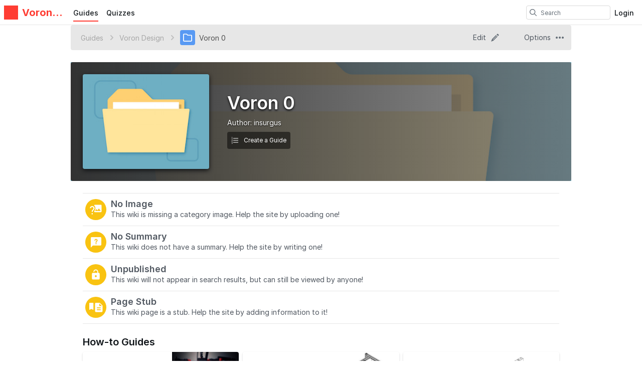

--- FILE ---
content_type: text/html; charset=utf-8
request_url: https://voron.dozuki.com/c/Voron_0
body_size: 10257
content:
<!DOCTYPE html>
<!--[if IE 8 ]>   <html class="lt-ie10 lt-ie9 ie8" lang="en" xmlns:fb="http://ogp.me/ns/fb#"><![endif]-->
<!--[if IE 9 ]>   <html class="lt-ie10 ie9" lang="en" xmlns:fb="http://ogp.me/ns/fb#"><![endif]-->
<!--[if (gte IE 10)|!(IE)]><!--><html dir="ltr" lang="en" xmlns:fb="http://ogp.me/ns/fb#"><!--<![endif]-->

   <head>
         <link rel="preconnect" href="https://d3015z1jd0uox2.cloudfront.net" crossorigin>
   <link rel="preconnect" href="https://fonts.gstatic.com" crossorigin>
   <link rel="preconnect" href="https://d3t0tbmlie281e.cloudfront.net" crossorigin>

   <link rel="preload"
      href="https://d3015z1jd0uox2.cloudfront.net/Assets/translations/en-translations.js?6043"
      as="script"
      importance="high"
         >
   <link rel="preload"
      href="https://d3015z1jd0uox2.cloudfront.net/Assets/scripts/runtime.js.100a613e62f3e58cd1bf.js"
      as="script"
      importance="high"
         >

      <title>Voron 0 - Voron Design</title>

      <meta http-equiv="Content-Type" content="text/html;charset=utf-8" />
      <meta name="description" content="" />
      <meta name="title" content="Voron 0 - Voron Design" />
      <meta name="keywords" content="Voron 0, Dozuki" />

         <meta name="robots" content="noindex, nofollow, nosnippet, noarchive, noimageindex" />

      
            
            
                                                                  <meta property="og:type" content="website" />
                                                                     <meta property="og:image" content="https://d3015z1jd0uox2.cloudfront.net/static/images/default_images/TopicNoImage_592x444.jpg" />
                                                                     <meta property="og:description" content="" />
                                                                     <meta property="og:url" content="https://voron.dozuki.com/c/Voron_0" />
                                                                     <meta property="og:title" content="Voron 0" />
                                                                     <meta property="og:site_name" content="Voron Design" />
                              
            <meta name="verify-v1" content="jw37yaG9O4vmztqkH8xsZEeQtGHqzC3GZXfwk5xUCeM=" />

            
      
                <!-- Aptrinsic Tag-->
      <script type="text/javascript">
         (function(n,t,a,e){var i="aptrinsic";n[i]=n[i]||function(){
            (n[i].q=n[i].q||[]).push(arguments)},n[i].p=e;
            var r=t.createElement("script");r.async=!0,r.src=a+"?a="+e;
            var c=t.getElementsByTagName("script")[0];c.parentNode.insertBefore(r,c)
         })(window,document,"https://web-sdk.aptrinsic.com/api/aptrinsic.js","AP-KS6GZPYJKDWJ-2");
      </script>
      
               <meta name="viewport" content="width=device-width, initial-scale=1.0"/>
      
               <link rel="stylesheet" type="text/css" media="print" href="https://d3015z1jd0uox2.cloudfront.net/Assets/Guide/ifixit/Shared-print-xsrnRNUHxfpFATCXJob29Q.css" />
      
      
            
            
      
               <link type="text/css" href="https://d3015z1jd0uox2.cloudfront.net/Assets/Guide/white/guide-all-yVhuB-kOU1O2EUbELLllNg.css" rel="stylesheet" />
   <link type="text/css" href="https://d3015z1jd0uox2.cloudfront.net/Assets/Guide/ifixit/font-awesome-Z3EA_z-CyMKCd_hzug-qOg.css" rel="stylesheet" />
   <link type="text/css" href="https://d3015z1jd0uox2.cloudfront.net/Assets/Guide/green/module-all-PXjWwd-bgo4KJcfdn9TD0A.css" rel="stylesheet" />
   <link type="text/css" href="https://d3015z1jd0uox2.cloudfront.net/Assets/Guide/ifixit/core-VBCWlsG2TLL6lGqBNDhAJA.css" rel="stylesheet" />
   <link type="text/css" href="https://d3015z1jd0uox2.cloudfront.net/Assets/Guide/ifixit/primitives-C3_H2zOaV-JyaooO74UJ4w.css" rel="stylesheet" />
   <link type="text/css" href="https://d3015z1jd0uox2.cloudfront.net/Assets/Guide/ifixit/Shared-dozuki_minimal_header-gD-WkYj_m7Q5GudIiBi28A.css" rel="stylesheet" />
   <link type="text/css" href="https://d3015z1jd0uox2.cloudfront.net/Assets/Guide/ifixit/Shared-inter-C37JVBAsTuwtbm6q3fT6kg.css" rel="stylesheet" />
   <link type="text/css" href="https://d3015z1jd0uox2.cloudfront.net/Assets/Guide/ifixit/Quiz-quiz_button-962wKZ-ltvhfALm8EzWcxw.css" rel="stylesheet" />
   <link type="text/css" href="https://d3015z1jd0uox2.cloudfront.net/Assets/Guide/ifixit/Wiki-topic-ofaFhi1dTAIVmClowJnGTw.css" rel="stylesheet" />
   <link type="text/css" href="https://d3015z1jd0uox2.cloudfront.net/Assets/Guide/blue/Wiki-common-lj_fQiPUOxyk3vFQpm6aYA.css" rel="stylesheet" />

      <script>
   </script>


      

            
            <style type="text/css">
         
   .bullet-1 {
      color: #11161a;
      font-size: 12px;
         position: absolute;
   top: 2px;
   left: 2px;
   }

   .bullet-1::before {
      font-family: icomoon, sans-serif;
      content: '\f111';
   }

   .bullet-2 {
      color: #c1280b;
      font-size: 12px;
         position: absolute;
   top: 2px;
   left: 2px;
   }

   .bullet-2::before {
      font-family: icomoon, sans-serif;
      content: '\f111';
   }

   .bullet-3 {
      color: #ff9024;
      font-size: 12px;
         position: absolute;
   top: 2px;
   left: 2px;
   }

   .bullet-3::before {
      font-family: icomoon, sans-serif;
      content: '\f111';
   }

   .bullet-4 {
      color: #f3e00e;
      font-size: 12px;
         position: absolute;
   top: 2px;
   left: 2px;
   }

   .bullet-4::before {
      font-family: icomoon, sans-serif;
      content: '\f111';
   }

   .bullet-5 {
      color: #16dc81;
      font-size: 12px;
         position: absolute;
   top: 2px;
   left: 2px;
   }

   .bullet-5::before {
      font-family: icomoon, sans-serif;
      content: '\f111';
   }

   .bullet-6 {
      color: #15a1d6;
      font-size: 12px;
         position: absolute;
   top: 2px;
   left: 2px;
   }

   .bullet-6::before {
      font-family: icomoon, sans-serif;
      content: '\f111';
   }

   .bullet-7 {
      color: #2343e8;
      font-size: 12px;
         position: absolute;
   top: 2px;
   left: 2px;
   }

   .bullet-7::before {
      font-family: icomoon, sans-serif;
      content: '\f111';
   }

   .bullet-8 {
      color: #dc54b7;
      font-size: 12px;
         position: absolute;
   top: 2px;
   left: 2px;
   }

   .bullet-8::before {
      font-family: icomoon, sans-serif;
      content: '\f111';
   }

   .bullet-9 {
      color: #c1280b;
      font-size: 16px;
         position: absolute;
   top: 0px;
   left: 0px;
   }

   .bullet-9::before {
      font-family: icomoon, sans-serif;
      content: '\e602';
   }

   .line-bullet-9 {
      color:  #e83d16;
   }

   .bullet-10 {
      color: #666666;
      font-size: 16px;
         position: absolute;
   top: 0px;
   left: 0px;
   }

   .bullet-10::before {
      font-family: icomoon, sans-serif;
      content: '\e601';
   }

   .bullet-11 {
      color: #666666;
      font-size: 16px;
         position: absolute;
   top: 0px;
   left: 0px;
   }

   .bullet-11::before {
      font-family: icomoon, sans-serif;
      content: '\e600';
   }

   .bullet-12 {
      
      font-size: 16px;
         position: absolute;
   top: 0px;
   left: 0px;
   }

   .bullet-13 {
      
      font-size: 16px;
         position: absolute;
   top: 0px;
   left: 0px;
   }

   .bullet-14 {
      
      font-size: 16px;
         position: absolute;
   top: 0px;
   left: 0px;
   }

   .bullet-15 {
      
      font-size: 16px;
         position: absolute;
   top: 0px;
   left: 0px;
   }

   .bullet-16 {
      
      font-size: 16px;
         position: absolute;
   top: 0px;
   left: 0px;
   }

   .bullet-17 {
      
      font-size: 16px;
         position: absolute;
   top: 0px;
   left: 0px;
   }

   .bullet-18 {
      
      font-size: 16px;
         position: absolute;
   top: 0px;
   left: 0px;
   }

   .bullet-19 {
      
      font-size: 16px;
         position: absolute;
   top: 0px;
   left: 0px;
   }

   .bullet-20 {
      
      font-size: 16px;
         position: absolute;
   top: 0px;
   left: 0px;
   }

   .bullet-21 {
      
      font-size: 16px;
         position: absolute;
   top: 0px;
   left: 0px;
   }

   .bullet-22 {
      
      font-size: 16px;
         position: absolute;
   top: 0px;
   left: 0px;
   }

   .bullet-23 {
      
      font-size: 16px;
         position: absolute;
   top: 0px;
   left: 0px;
   }

   .bullet-24 {
      
      font-size: 16px;
         position: absolute;
   top: 0px;
   left: 0px;
   }

   .bullet-25 {
      
      font-size: 16px;
         position: absolute;
   top: 0px;
   left: 0px;
   }
      </style>

            
            
                  
   <!-- Google tag (gtag.js) -->
   <script async src="https://www.googletagmanager.com/gtag/js?id=UA-30506-11"></script>

   <script>
      window.dataLayer = window.dataLayer || [];
      function gtag(){dataLayer.push(arguments);}
      gtag('js', new Date());

                     const configInfo = {
            'dimension1': 'voron',
            'dimension2': true,
            'dimension3':
               true,
         };
         gtag('config', 'UA-30506-11', configInfo);
      
                     gtag('config', 'UA-154932554-1');
         </script>
                                                   <link rel="apple-touch-icon" sizes="57x57" href="https://d3015z1jd0uox2.cloudfront.net/static/icons/dozuki/apple-touch-icon-57x57.png">
<link rel="apple-touch-icon" sizes="60x60" href="https://d3015z1jd0uox2.cloudfront.net/static/icons/dozuki/apple-touch-icon-60x60.png">
<link rel="apple-touch-icon" sizes="72x72" href="https://d3015z1jd0uox2.cloudfront.net/static/icons/dozuki/apple-touch-icon-72x72.png">
<link rel="apple-touch-icon" sizes="76x76" href="https://d3015z1jd0uox2.cloudfront.net/static/icons/dozuki/apple-touch-icon-76x76.png">
<link rel="apple-touch-icon" sizes="114x114" href="https://d3015z1jd0uox2.cloudfront.net/static/icons/dozuki/apple-touch-icon-114x114.png">
<link rel="apple-touch-icon" sizes="120x120" href="https://d3015z1jd0uox2.cloudfront.net/static/icons/dozuki/apple-touch-icon-120x120.png">
<link rel="apple-touch-icon" sizes="144x144" href="https://d3015z1jd0uox2.cloudfront.net/static/icons/dozuki/apple-touch-icon-144x144.png">
<link rel="apple-touch-icon" sizes="152x152" href="https://d3015z1jd0uox2.cloudfront.net/static/icons/dozuki/apple-touch-icon-152x152.png">
<link rel="apple-touch-icon" sizes="180x180" href="https://d3015z1jd0uox2.cloudfront.net/static/icons/dozuki/apple-touch-icon-180x180.png">
<link rel="icon" type="image/png" href="https://d3015z1jd0uox2.cloudfront.net/static/icons/dozuki/favicon-32x32.png" sizes="32x32">
<link rel="icon" type="image/png" href="https://d3015z1jd0uox2.cloudfront.net/static/icons/dozuki/android-chrome-192x192.png" sizes="192x192">
<link rel="icon" type="image/png" href="https://d3015z1jd0uox2.cloudfront.net/static/icons/dozuki/favicon-96x96.png" sizes="96x96">
<link rel="icon" type="image/png" href="https://d3015z1jd0uox2.cloudfront.net/static/icons/dozuki/favicon-16x16.png" sizes="16x16">
<link rel="manifest" href="https://d3015z1jd0uox2.cloudfront.net/static/icons/dozuki/manifest.json">
<link rel="mask-icon" href="https://d3015z1jd0uox2.cloudfront.net/static/icons/dozuki/safari-pinned-tab.svg" color="#5bbad5">
<meta name="apple-mobile-web-app-title" content="Voron Design">
<meta name="application-name" content="Voron Design">
<meta name="msapplication-TileColor" content="#ffffff">
<meta name="msapplication-TileImage" content="https://d3015z1jd0uox2.cloudfront.net/static/icons/dozuki/mstile-144x144.png">
<meta name="theme-color" content="#ffffff">
   
      <script defer type="text/javascript" src="https://d3015z1jd0uox2.cloudfront.net/Assets/scripts/runtime.js.100a613e62f3e58cd1bf.js"></script>

   <script defer type="text/javascript" src="https://d3015z1jd0uox2.cloudfront.net/Assets/translations/en-translations.js?6043"></script>


   <script defer type="text/javascript" src="https://d3015z1jd0uox2.cloudfront.net/Assets/scripts/5747.7c382c68a7043e86b87b.js"></script>
   <script defer type="text/javascript" src="https://d3015z1jd0uox2.cloudfront.net/Assets/scripts/2240.41078bb555fa03d8dc41.js"></script>
   <script defer type="text/javascript" src="https://d3015z1jd0uox2.cloudfront.net/Assets/scripts/7366.11da29d2cdb9aa23b744.js"></script>
   <script defer type="text/javascript" src="https://d3015z1jd0uox2.cloudfront.net/Assets/scripts/1707.bcc5a97dc66bb04750d1.js"></script>
   <script defer type="text/javascript" src="https://d3015z1jd0uox2.cloudfront.net/Assets/scripts/4451.834e1bdd0b8078b7531c.js"></script>
   <script defer type="text/javascript" src="https://d3015z1jd0uox2.cloudfront.net/Assets/scripts/8617.e899712567467f2c6c33.js"></script>
   <script defer type="text/javascript" src="https://d3015z1jd0uox2.cloudfront.net/Assets/scripts/4862.31ab994d1c0a7cfce8dc.js"></script>
   <script defer type="text/javascript" src="https://d3015z1jd0uox2.cloudfront.net/Assets/scripts/5000.85eba959d97eca070433.js"></script>
   <script defer type="text/javascript" src="https://d3015z1jd0uox2.cloudfront.net/Assets/scripts/2142.c688dae1f498d7019c22.js"></script>
   <script defer type="text/javascript" src="https://d3015z1jd0uox2.cloudfront.net/Assets/scripts/7933.1aa48e5e447d071d2da8.js"></script>
   <script defer type="text/javascript" src="https://d3015z1jd0uox2.cloudfront.net/Assets/scripts/8201.6dc9acb6eca2bfb14bad.js"></script>
   <script defer type="text/javascript" src="https://d3015z1jd0uox2.cloudfront.net/Assets/scripts/5118.44b56e6ad401b46dd387.js"></script>
   <script defer type="text/javascript" src="https://d3015z1jd0uox2.cloudfront.net/Assets/scripts/4484.0e29091643cd8c1685f4.js"></script>
   <script defer type="text/javascript" src="https://d3015z1jd0uox2.cloudfront.net/Assets/scripts/2407.f98b9b89ea83f0e9e608.js"></script>
   <script defer type="text/javascript" src="https://d3015z1jd0uox2.cloudfront.net/Assets/scripts/7803.4c0ac3a6cdb7a3d93a3f.js"></script>
   <script defer type="text/javascript" src="https://d3015z1jd0uox2.cloudfront.net/Assets/scripts/9517.9063ec8dc625538c1e0b.js"></script>
   <script defer type="text/javascript" src="https://d3015z1jd0uox2.cloudfront.net/Assets/scripts/6939.c9e326ea3f9769ba14a9.js"></script>
   <script defer type="text/javascript" src="https://d3015z1jd0uox2.cloudfront.net/Assets/scripts/5885.4ad81acb7c7382b81fc9.js"></script>
   <script defer type="text/javascript" src="https://d3015z1jd0uox2.cloudfront.net/Assets/scripts/5264.fb48787d123f94e8faa2.js"></script>
   <script defer type="text/javascript" src="https://d3015z1jd0uox2.cloudfront.net/Assets/scripts/5783.64026a7c88085388d395.js"></script>
   <script defer type="text/javascript" src="https://d3015z1jd0uox2.cloudfront.net/Assets/scripts/3958.3f6e1df08060b5e3f1ce.js"></script>
   <script defer type="text/javascript" src="https://d3015z1jd0uox2.cloudfront.net/Assets/scripts/5750.17194751bf9c1f8598f2.js"></script>
   <script defer type="text/javascript" src="https://d3015z1jd0uox2.cloudfront.net/Assets/scripts/guidepage.js.4f82d4353bcd84c7596a.js"></script>
   <script defer type="text/javascript" src="https://d3015z1jd0uox2.cloudfront.net/Assets/scripts/dozuki-header-component.js.af0bfe57398373965395.js"></script>
   <script defer type="text/javascript" src="https://d3015z1jd0uox2.cloudfront.net/Assets/scripts/header-footer.js.b2b9a214698b716c2a62.js"></script>
   <script defer type="text/javascript" src="https://d3015z1jd0uox2.cloudfront.net/Assets/scripts/6345.1b92df16ba6df76735b8.js"></script>
   <script defer type="text/javascript" src="https://d3015z1jd0uox2.cloudfront.net/Assets/scripts/table-of-contents.js.9ba82e7dc02cdc8f6d02.js"></script>
   <script defer type="text/javascript" src="https://d3015z1jd0uox2.cloudfront.net/Assets/scripts/error-capture.js.e0c5ff61e349f9b7c0da.js"></script>
   <script defer type="text/javascript" src="https://d3015z1jd0uox2.cloudfront.net/Assets/scripts/markup.js.ff1a49f4f22986ad4b8c.js"></script>
   <script defer type="text/javascript" src="https://d3015z1jd0uox2.cloudfront.net/Assets/scripts/page-navigation-breadcrumbs.js.7ef662a63fa050cdad46.js"></script>
   <script defer type="text/javascript" src="https://d3015z1jd0uox2.cloudfront.net/Assets/scripts/guide-edit-nav-bar-component.js.391ef0af0963ef13a590.js"></script>
   <script defer type="text/javascript" src="https://d3015z1jd0uox2.cloudfront.net/Assets/scripts/topic-index.js.a7bae874d6b79c582153.js"></script>
   <script defer type="text/javascript" src="https://d3015z1jd0uox2.cloudfront.net/Assets/scripts/wikipages-wiki-view.js.5e562af870207471b150.js"></script>

         </head>

   <body  class="page-background-gradient fullWidth full-page-background responsive"                  data-reactroot>
      <a href="#content" class="skip-to-content">Skip to main content</a>
                           <div id="notifications" style="display:none;">
   <div class="close"><i class="fa fa-times " ></i></div>
   </div>
               
      
      <div id="background">
      <div class="react-component"
      data-reactroot
   data-name="Announcements"
      data-props="[]">
         </div>
      <div class="react-component"
      data-reactroot
   data-name="PopupModal"
      data-props="[]">
         </div>
   
      <div class="react-component"
      data-reactroot
   data-name="DozukiHeaderComponent"
      data-props="{&quot;siteLogoUrl&quot;:false,&quot;siteTitle&quot;:&quot;Voron Design&quot;,&quot;theme&quot;:&quot;white&quot;,&quot;permissions&quot;:{&quot;canIViewCoursesAdminIndex&quot;:false,&quot;canIAssignCoursesAdminIndex&quot;:false,&quot;canIEditCoursesAdminIndex&quot;:false,&quot;canIManageCoursesAdminIndex&quot;:false,&quot;canICreateNewWikis&quot;:true,&quot;canIViewDropdownManageTab&quot;:false,&quot;canIViewSkillsMatrix&quot;:false,&quot;canIEditSkillWeights&quot;:false,&quot;canISetAnySupervisorRatings&quot;:false,&quot;canIViewAnyCourseSkillsMatrix&quot;:false,&quot;canIViewSiteReports&quot;:false,&quot;canIEditAnyUsersProfile&quot;:false,&quot;canIManageExternalTrainingModules&quot;:false,&quot;canIViewAllQuizzes&quot;:false,&quot;canIViewAllQuizSessions&quot;:false,&quot;canIGenerateQRCode&quot;:false,&quot;canIViewAppMarketplace&quot;:false,&quot;canIViewAuditHistory&quot;:false,&quot;canIViewCreatorPro&quot;:false,&quot;canIViewAllCreatorProContent&quot;:false,&quot;canIViewQuizLibrary&quot;:false,&quot;canIBulkCancelQuizSessions&quot;:false,&quot;canIManageDashboards&quot;:false,&quot;canIViewProductRoadmap&quot;:false},&quot;user&quot;:null,&quot;initialTotalUnreadNotifications&quot;:null,&quot;initialNotifications&quot;:[],&quot;siteConfiguration&quot;:{&quot;feature-machine-translation&quot;:true,&quot;appearance-css&quot;:&quot;&quot;,&quot;footer_links&quot;:{&quot;api&quot;:true,&quot;contribute&quot;:true,&quot;licensing&quot;:true},&quot;guide-types&quot;:{&quot;how-to&quot;:{&quot;title&quot;:&quot;How to %device&quot;,&quot;prompt&quot;:&quot;&quot;}},&quot;languages&quot;:{&quot;en&quot;:{&quot;name&quot;:&quot;English&quot;,&quot;autoglottonym&quot;:&quot;English&quot;,&quot;locale&quot;:&quot;en_US&quot;}},&quot;live_site&quot;:true,&quot;feature-bi-reports&quot;:true,&quot;feature-zendesk-support-link&quot;:true,&quot;feature-workspaces&quot;:false,&quot;feature-bulk-operations-requests&quot;:true,&quot;workspace-groups-enabled&quot;:false,&quot;feature-creator-pro-author-only-view&quot;:false,&quot;pendo&quot;:{&quot;application-key&quot;:&quot;086c4338-ae85-46f7-66de-033ab00229f7&quot;,&quot;environment&quot;:&quot;production&quot;,&quot;deployment_type&quot;:&quot;public-standard&quot;,&quot;customer_type&quot;:&quot;free-Other&quot;,&quot;salesforce_id&quot;:&quot;free-other&quot;,&quot;job_title&quot;:&quot;&quot;,&quot;department&quot;:&quot;&quot;,&quot;location&quot;:&quot;&quot;,&quot;shift&quot;:&quot;&quot;,&quot;privilege&quot;:&quot;&quot;,&quot;date_created&quot;:null,&quot;last_login&quot;:null},&quot;dev-unify-completion-status-logic&quot;:false,&quot;dev-use-status-and-reason&quot;:false,&quot;object-name-singular&quot;:&quot;Category&quot;,&quot;object-name-plural&quot;:&quot;Categories&quot;,&quot;topic-name-singular&quot;:&quot;&quot;,&quot;topic-name-plural&quot;:&quot;&quot;,&quot;feature-mobile-scanner&quot;:false,&quot;google-oauth2-clientid&quot;:&quot;&quot;,&quot;feature-language-dropdown&quot;:&quot;none&quot;,&quot;in-page-notification-menu&quot;:true,&quot;feature-answers&quot;:false,&quot;feature-guide&quot;:true,&quot;feature-courses&quot;:false,&quot;feature-guide-step-edit-v2&quot;:&quot;enabled&quot;,&quot;feature-pendo-resource-center&quot;:true,&quot;feature-public-editing&quot;:true,&quot;feature-approvals&quot;:false,&quot;feature-teams&quot;:false,&quot;feature-skills-matrix&quot;:false,&quot;feature-external-training-modules&quot;:true,&quot;force-scorm-in-new-tab-on-mobile&quot;:false,&quot;dev-limit-quiz-attempts&quot;:false,&quot;dev-feature-quizzes&quot;:true,&quot;dev-feature-quizzes-v2&quot;:true,&quot;feature-supervisor-signoff&quot;:false,&quot;feature-data-entry&quot;:false,&quot;feature-periodic-review&quot;:true,&quot;feature-periodic-review-defaults&quot;:{&quot;cadence-type-default&quot;:&quot;absolute&quot;,&quot;relative-cadence-span-default&quot;:&quot;90&quot;,&quot;absolute-cadence-date-month-default&quot;:&quot;1&quot;,&quot;absolute-cadence-date-day-default&quot;:&quot;1&quot;,&quot;grace-period-default&quot;:&quot;30&quot;},&quot;appearance-header&quot;:&quot;&quot;,&quot;appearance-footer&quot;:&quot;&quot;,&quot;custom-header-background-color&quot;:&quot;#ffffff&quot;,&quot;custom-header-text-color&quot;:&quot;#11161a&quot;,&quot;custom-default-step-text&quot;:&quot;&quot;,&quot;custom-default-step-title&quot;:&quot;&quot;,&quot;display-create-and-edit-buttons&quot;:true,&quot;allow-web-printing&quot;:true,&quot;feature-course-permissions&quot;:true,&quot;feature-app-marketplace&quot;:true,&quot;feature-user-manage-table-v2&quot;:true,&quot;display-comments&quot;:&quot;operators&quot;,&quot;comments-disclaimer&quot;:&quot;&quot;,&quot;feature-work-order-handoffs&quot;:false,&quot;feature-contributor-privilege&quot;:false,&quot;feature-hard-user-limit&quot;:false,&quot;feature-creator-pro&quot;:false,&quot;dev-quizzes-on-wikis&quot;:true,&quot;feature-quiz-imports&quot;:false,&quot;quiz-attempts-allowed&quot;:3,&quot;work-order-name&quot;:&quot;Work Order #&quot;,&quot;custom-header-accent-color-1&quot;:&quot;&quot;,&quot;custom-header-accent-color-2&quot;:&quot;&quot;,&quot;feature-job-instruction-breakdowns&quot;:false,&quot;feature-qr-code-generator&quot;:true,&quot;dev-quizzes-with-operator-view&quot;:true,&quot;maximum-media-length&quot;:300,&quot;feature-course-stage-sign-off-over-the-shoulder-sso&quot;:false,&quot;dev-course-assignment-restructure&quot;:true,&quot;dev-course-api-reversion&quot;:true,&quot;feature-user-acknowledgements-required&quot;:false,&quot;dev-courses-manage-redesign&quot;:false,&quot;mobile-app-offline-data-capture&quot;:false,&quot;mobile-app-offline-bulk-downloads&quot;:false,&quot;feature-dashboards&quot;:false,&quot;feature-release-versions&quot;:false,&quot;feature-per-guide-on-guide-display-changes&quot;:true,&quot;feature-on-guide-display-changes&quot;:false,&quot;doc2guide-internal-preview&quot;:true,&quot;dev-courses-manage-details-redesign&quot;:false,&quot;tools-label&quot;:&quot;tools&quot;,&quot;parts-label&quot;:&quot;parts&quot;,&quot;feature-creator-pro-author-access&quot;:true,&quot;feature-media-in-comments&quot;:true,&quot;feature-bulk-add-course-stages&quot;:false,&quot;require-reauthentication-for-work-order-sign-offs&quot;:true,&quot;release-gate-nextjs-searchpage&quot;:false,&quot;feature-disable-standard-image-quiz-questions&quot;:false,&quot;feature-panel-questions-in-quizzes&quot;:false,&quot;product-roadmap-url&quot;:&quot;https:\/\/portal.productboard.com\/pnvvthid1ezyrdkcqpn3ubdb\/tabs\/3-launched&quot;,&quot;feature-access-control-on-guides&quot;:false,&quot;feature-completions-without-courses&quot;:false,&quot;feature-track-numeric-work-order-deviations&quot;:true,&quot;feature-track-checkbox-work-order-deviations&quot;:true,&quot;dev-course-recurrence-updates&quot;:false,&quot;feature-minor-release-versions&quot;:false,&quot;approvals-required-mode&quot;:&quot;none&quot;,&quot;dev-quizzes-creator-pro&quot;:false},&quot;userTranslationSettings&quot;:{&quot;locale&quot;:&quot;en&quot;,&quot;machineTranslationPreference&quot;:true},&quot;showCustomHeader&quot;:false,&quot;defaultSearchDocType&quot;:&quot;all&quot;,&quot;activeItem&quot;:&quot;guides&quot;,&quot;currentTopic&quot;:&quot;Voron 0&quot;}">
      <header
   class="minimal-header main-header "
   style="background-color: #ffffff"
></header>
   </div>

   
   
   <div id="page" class="invisible">
               
         
                     <div id="page-sidebar">
               <div id="sidebar-wiki-toc" class="sticky js-dynamic-toc">
      <div class="toc-title"><a href="#main">Voron 0</a></div>
         </div>            </div>
               
      <div id="main" >

         
         <div id="mainBody"
                           itemscope itemtype="https://schema.org/CollectionPage"
                     >
            <!-- MAIN BODY -->
            
                        
                                       <div id="bodyTop" class="fullWidth clearfix">
               

<div class="page-navigation-container js-page-navigation row
   ">
   <div class="column full-width js-content-dropdown-container content-dropdown-default">
      <ul class="row page-navigation-bar">
                     <li class="breadcrumbs-container">
                  <div class="react-component"
      data-reactroot
   data-name="NavBreadcrumbs"
      data-props="{&quot;breadcrumbs&quot;:[{&quot;title&quot;:&quot;Guides&quot;,&quot;url&quot;:&quot;\/Guide&quot;,&quot;docType&quot;:&quot;wiki&quot;},{&quot;title&quot;:&quot;Voron Design&quot;,&quot;url&quot;:&quot;\/c\/Root&quot;,&quot;docType&quot;:null},{&quot;title&quot;:&quot;Voron 0&quot;,&quot;url&quot;:&quot;\/c\/Voron_0&quot;,&quot;docType&quot;:&quot;category&quot;}],&quot;showFullTitle&quot;:true,&quot;mode&quot;:&quot;long&quot;}">
               <div itemscope itemprop="breadcrumb" itemtype="https://schema.org/BreadcrumbList">
                        <div itemprop="itemListElement" itemscope itemtype="https://schema.org/ListItem">
               <meta itemprop="item" content="https://voron.dozuki.com/Guide">
               <meta itemprop="name" content="Guides">
               <meta itemprop="position" content="1" />
            </div>            <div itemprop="itemListElement" itemscope itemtype="https://schema.org/ListItem">
               <meta itemprop="item" content="https://voron.dozuki.com/c/Root">
               <meta itemprop="name" content="Voron Design">
               <meta itemprop="position" content="2" />
            </div>            <div itemprop="itemListElement" itemscope itemtype="https://schema.org/ListItem">
               <meta itemprop="item" content="https://voron.dozuki.com/c/Voron_0">
               <meta itemprop="name" content="Voron 0">
               <meta itemprop="position" content="3" />
            </div>
         </div>   </div>
            </li>
                                       <li class="page-navigation-link
   ">
         <a  href="/c/Edit/Voron_0"        class=""
                            id="edit-nav-link"
              >
                     <span class="hidden-mobile">Edit</span><i  class="svg-icon" alt="Edit" title="Edit" style="width: 16px; height: 16px;"><svg xmlns="http://www.w3.org/2000/svg" width="16" height="16" viewBox="0 0 16 16" fill="currentColor"><path fill-rule="evenodd" clip-rule="evenodd" d="M1.924 11.19a.999.999 0 0 1 .221-.335L10 3l1.13 1.13-7.161 7.163a.5.5 0 1 0 .707.707l7.162-7.162L13 6l-7.855 7.855a1 1 0 0 1-.336.221l-4.376 1.75a.2.2 0 0 1-.26-.26l1.75-4.375zM14 5l-3-3L12.293.707a1 1 0 0 1 1.414 0l1.586 1.586a1 1 0 0 1 0 1.414L14 5z"></path></svg></i>               </a>
   </li>
                              <li class="page-navigation-link
   ">
         <a        class="js-content-dropdown-toggle content-dropdown-toggle"
                          >
                     <span class="hidden-mobile">Options</span><i  class="svg-icon" alt="Options" title="Options" style="width: 16px; height: 16px;"><svg xmlns="http://www.w3.org/2000/svg" width="16" height="16" viewBox="0 0 16 16" fill="currentColor"><path fill-rule="evenodd" clip-rule="evenodd" d="M3.414 6.586A2 2 0 1 1 .586 9.414a2 2 0 0 1 2.828-2.828zm12 0a2 2 0 1 1-2.828 2.828 2 2 0 0 1 2.828-2.828zm-6 2.828a2 2 0 1 0-2.828-2.828 2 2 0 0 0 2.828 2.828z"></path></svg></i>               </a>
   </li>
               </ul>
               <ul class="content-dropdown-list">
                           <li class="page-navigation-link
   ">
         <a  href="/c/History/Voron_0"        class=""
               rel="ugc"
                            id="history-nav-link"
              >
                     <i id="dropdown-icon" class="svg-icon"   style="width: 16px; height: 16px;"><svg xmlns="http://www.w3.org/2000/svg" width="16" height="16" viewBox="0 0 16 16" fill="currentColor"><path fill-rule="evenodd" clip-rule="evenodd" d="M8 3a1 1 0 0 1 1 1v3.586l1.707 1.707a1 1 0 0 1-1.414 1.414l-2-2A1 1 0 0 1 7 8V4a1 1 0 0 1 1-1z"></path><path fill-rule="evenodd" clip-rule="evenodd" d="M8 2a5.996 5.996 0 0 0-5.143 2.909 1 1 0 1 1-1.713-1.033 8 8 0 1 1-.812 6.409 1 1 0 1 1 1.916-.57A6 6 0 1 0 8 2z"></path><path d="M.625 6.794l3.794-.807a.5.5 0 0 0 .21-.879L.814 2.037A.5.5 0 0 0 0 2.429L0 6.307c.002.317.315.553.625.487z"></path></svg></i>            History               </a>
   </li>
                     </ul>
         </div>
</div>
               </div>
            
            <div class="statuses">
</div>

                           <div id="banner"><div class="statuses">
</div>

    <div class='brc-compliance-cont'>
        <p class='brc-compliance-message'>Printed Copies Are Uncontrolled</p>
        <div class='brc-compliance-info'>
            <p>Wiki ID: 123</p>
                    <p>Author: insurgus</p>
                        <p>Revision ID: 365</p>
        <p>Revision Date: 01-03-24</p>
                        </div>
    </div>

<div class="actionbar-portal"></div>
<div id="banner-wrap">
         <div id="banner-wrap-bg-container">
         <img id="banner-wrap-bg"
           src="https://d3015z1jd0uox2.cloudfront.net/static/images/default_images/TopicNoImage_800x600.jpg"
           itemprop="image"
           alt="Banner background">
      </div>
      <div class="banner-content">
               <div class="banner-bucket">
            <div class="banner-small-photo">
               <img src="https://d3015z1jd0uox2.cloudfront.net/static/images/default_images/TopicNoImage_300x225.jpg" width="252" height="189" alt="Voron 0">
            </div>
         </div>
            <div class="banner-bucket banner-summary">
         <div class="banner-text">
            <h1 class="banner-title" itemprop="headline">
                                 Voron 0                           </h1>
                                    <p class="banner-blurb">
               <span class="topicHeaderText originalText" itemprop="description">
                                                                        </span>
            </p>
                           <div class="wiki-author">
                  Author:                  <span>
                     <a class="main" href="/User/2/insurgus">insurgus</a>
                                       </span>
               </div>
               <div itemprop="author" itemscope itemtype="https://schema.org/Person">
                  <meta itemprop="url" content="https://voron.dozuki.com/User/2/insurgus">
                  <meta itemprop="name" content="insurgus">
                  <meta itemprop="image" content="https://d3t0tbmlie281e.cloudfront.net/igi/voron/eADpXiphibrHPuuM.standard">
               </div>
                     </div>
         <div class="action-buttons">
                           <a href="/Guide/new/Topic/Voron%200"
                  rel="nofollow" id="createGuide" class="button readonly-hidden">
                  <i class="fa fa-list-ol " ></i> Create a Guide</a>
                                 </div>
      </div>
      <div class="clearer"></div>
   </div>
</div></div>
                                       <div id="topContent">
                     <div class="flags">
         <div class="flag">
         <img alt="No Image" src="https://d3015z1jd0uox2.cloudfront.net/static/images/flags/svg/IMAGE_MISSING.svg" />
         <div class="flag-content">
            <h3 class='flagTitle'>No Image</h3>
            <p  class='flagText'>This wiki is missing a category image. Help the site by uploading one!</p>
         </div>
      </div>
         <div class="flag">
         <img alt="No Summary" src="https://d3015z1jd0uox2.cloudfront.net/static/images/flags/svg/SPEECH.svg" />
         <div class="flag-content">
            <h3 class='flagTitle'>No Summary</h3>
            <p  class='flagText'>This wiki does not have a summary. Help the site by writing one!</p>
         </div>
      </div>
         <div class="flag">
         <img alt="Unpublished" src="https://d3015z1jd0uox2.cloudfront.net/static/images/flags/svg/LOCK.svg" />
         <div class="flag-content">
            <h3 class='flagTitle'>Unpublished</h3>
            <p  class='flagText'>This wiki will not appear in search results, but can still be viewed by anyone!</p>
         </div>
      </div>
         <div class="flag">
         <img alt="Page Stub" src="https://d3015z1jd0uox2.cloudfront.net/static/images/flags/svg/STUB_PAGE.svg" />
         <div class="flag-content">
            <h3 class='flagTitle'>Page Stub</h3>
            <p  class='flagText'>This wiki page is a stub. Help the site by adding information to it!</p>
         </div>
      </div>
      </div>
               
               <div id="mobile-wiki-toc" class="hidden-desktop">
      <div class="react-component"
      data-reactroot
   data-name="Toc"
      data-props="[]">
      <style>
         #mobile-skeleton-toc {
            background: white;
            box-shadow: 0px 1px 4px rgba(16, 22, 26, 0.1), 0px 1px 2px rgba(16, 22, 26, 0.1);
            height: 83px;
         }
      </style>
      <div id="mobile-skeleton-toc"></div>   </div>
</div>
               
               
                                       <div class="blurbListWide"
       data-type="how-to">
               <h3 id='Section_How-to' class="blurbListTitle js-dynamic-toc-section">
               <a href='#Section_How-to' style="text-decoration: none;">
            How-to Guides         </a>
      </h3>
      <div class="grid">
                     <div class="cell"
                           >

               <a href="/Guide/Voron+0+Assembly+Guide:+00.+Before+You+Start/78?lang=en" class="title">
                  <img src="https://d3t0tbmlie281e.cloudfront.net/igi/voron/JTggbCcLQZUvNNeq.standard" width="133" height="100" alt="Voron 0 Assembly Guide: 00. Before You Start" class="thumb" />
                  <div class='title-text'>
                     <p>
                                                   Voron 0 Assembly Guide: 00. Before You Start                                             </p>
                                                            </div>
               </a>

                           </div>
                                 <div class="cell"
                           >

               <a href="/Guide/Voron+0+Assembly+Guide:+01.+Preparing+the+Frame+Extrusions/79?lang=en" class="title">
                  <img src="https://d3t0tbmlie281e.cloudfront.net/igi/voron/pYJMnRdJCmirjVEN.standard" width="133" height="100" alt="Voron 0 Assembly Guide: 01. Preparing the Frame Extrusions" class="thumb" />
                  <div class='title-text'>
                     <p>
                                                   Voron 0 Assembly Guide: 01. Preparing the Frame Extrusions                                             </p>
                                                            </div>
               </a>

                           </div>
                                 <div class="cell"
                           >

               <a href="/Guide/Voron+0+Assembly+Guide:+02.+Z+Frame+Assembly/80?lang=en" class="title">
                  <img src="https://d3t0tbmlie281e.cloudfront.net/igi/voron/r3Dmpb35CKhpxYmI.standard" width="133" height="100" alt="Voron 0 Assembly Guide: 02. Z Frame Assembly" class="thumb" />
                  <div class='title-text'>
                     <p>
                                                   Voron 0 Assembly Guide: 02. Z Frame Assembly                                             </p>
                                                            </div>
               </a>

                           </div>
                                 <div class="cell"
                           >

               <a href="/Guide/Voron+0+Assembly+Guide:+03.+Z+Motor+Assembly/81?lang=en" class="title">
                  <img src="https://d3t0tbmlie281e.cloudfront.net/igi/voron/jxHj4ftmvcq4hjcN.standard" width="133" height="100" alt="Voron 0 Assembly Guide: 03. Z Motor Assembly" class="thumb" />
                  <div class='title-text'>
                     <p>
                                                   Voron 0 Assembly Guide: 03. Z Motor Assembly                                             </p>
                                                            </div>
               </a>

                           </div>
                                 <div class="cell"
                           >

               <a href="/Guide/Voron+0+Assembly+Guide:+04.+Full+Frame+Assembly/82?lang=en" class="title">
                  <img src="https://d3t0tbmlie281e.cloudfront.net/igi/voron/GfbqUjcSCBodCOLC.standard" width="133" height="100" alt="Voron 0 Assembly Guide: 04. Full Frame Assembly" class="thumb" />
                  <div class='title-text'>
                     <p>
                                                   Voron 0 Assembly Guide: 04. Full Frame Assembly                                             </p>
                                                            </div>
               </a>

                           </div>
                                 <div class="cell"
                           >

               <a href="/Guide/Voron+0+Assembly+Guide:+05.+Frame+Alignment/83?lang=en" class="title">
                  <img src="https://d3t0tbmlie281e.cloudfront.net/igi/voron/OHQeUwge3mHqK24l.standard" width="133" height="100" alt="Voron 0 Assembly Guide: 05. Frame Alignment" class="thumb" />
                  <div class='title-text'>
                     <p>
                                                   Voron 0 Assembly Guide: 05. Frame Alignment                                             </p>
                                                            </div>
               </a>

                           </div>
                                 <div class="cell"
                           >

               <a href="/Guide/Voron+0+Assembly+Guide:+06.+A-B+Drive+Units/84?lang=en" class="title">
                  <img src="https://d3t0tbmlie281e.cloudfront.net/igi/voron/xT6ikxUxZvy2D2gp.standard" width="133" height="100" alt="Voron 0 Assembly Guide: 06. A/B Drive Units" class="thumb" />
                  <div class='title-text'>
                     <p>
                                                   Voron 0 Assembly Guide: 06. A/B Drive Units                                             </p>
                                                            </div>
               </a>

                           </div>
                                 <div class="cell"
                           >

               <a href="/Guide/Voron+0+Assembly+Guide:+07.+Y-Z+Endstops+and+Idlers/85?lang=en" class="title">
                  <img src="https://d3t0tbmlie281e.cloudfront.net/igi/voron/lJXCvvJtHFX4o2eV.standard" width="133" height="100" alt="Voron 0 Assembly Guide: 07. Y/Z Endstops and Idlers" class="thumb" />
                  <div class='title-text'>
                     <p>
                                                   Voron 0 Assembly Guide: 07. Y/Z Endstops and Idlers                                             </p>
                                                            </div>
               </a>

                           </div>
                                 <div class="cell"
                           >

               <a href="/Guide/Voron+0+Assembly+Guide:+08.+Extruder+Mounting/86?lang=en" class="title">
                  <img src="https://d3t0tbmlie281e.cloudfront.net/igi/voron/OF6uQ4VLJt2q24gQ.standard" width="133" height="100" alt="Voron 0 Assembly Guide: 08. Extruder Mounting" class="thumb" />
                  <div class='title-text'>
                     <p>
                                                   Voron 0 Assembly Guide: 08. Extruder Mounting                                             </p>
                                                            </div>
               </a>

                           </div>
                                 <div class="cell"
                           >

               <a href="/Guide/Voron+0+Assembly+Guide:+09.+Bed+Preparation+and+Attachment/87?lang=en" class="title">
                  <img src="https://d3t0tbmlie281e.cloudfront.net/igi/voron/AAMjCbic3T4R4o5Y.standard" width="133" height="100" alt="Voron 0 Assembly Guide: 09. Bed Preparation and Attachment" class="thumb" />
                  <div class='title-text'>
                     <p>
                                                   Voron 0 Assembly Guide: 09. Bed Preparation and Attachment                                             </p>
                                                            </div>
               </a>

                           </div>
                                 <div class="cell"
                           >

               <a href="/Guide/Voron+0+Assembly+Guide:+10.+Gantry+Assembly/89?lang=en" class="title">
                  <img src="https://d3t0tbmlie281e.cloudfront.net/igi/voron/wOpKBBDrBiCqXOmb.standard" width="133" height="100" alt="Voron 0 Assembly Guide: 10. Gantry Assembly" class="thumb" />
                  <div class='title-text'>
                     <p>
                                                   Voron 0 Assembly Guide: 10. Gantry Assembly                                             </p>
                                                            </div>
               </a>

                           </div>
                                 <div class="cell"
                           >

               <a href="/Guide/Voron+0+Assembly+Guide:+11.+A-B+Belts/90?lang=en" class="title">
                  <img src="https://d3t0tbmlie281e.cloudfront.net/igi/voron/o1mXMGJDuWuu4iNW.standard" width="133" height="100" alt="Voron 0 Assembly Guide: 11. A/B Belts" class="thumb" />
                  <div class='title-text'>
                     <p>
                                                   Voron 0 Assembly Guide: 11. A/B Belts                                             </p>
                                                            </div>
               </a>

                           </div>
                                 <div class="cell"
                           >

               <a href="/Guide/Voron+0+Assembly+Guide:+12.+Final+Mechanical+Assembly/91?lang=en" class="title">
                  <img src="https://d3t0tbmlie281e.cloudfront.net/igi/voron/AZf3BMPqlOjEF3yY.standard" width="133" height="100" alt="Voron 0 Assembly Guide: 12. Final Mechanical Assembly" class="thumb" />
                  <div class='title-text'>
                     <p>
                                                   Voron 0 Assembly Guide: 12. Final Mechanical Assembly                                             </p>
                                                            </div>
               </a>

                           </div>
                                 <div class="cell"
                           >

               <a href="/Guide/Voron+0+Assembly+Guide:+Dragon+Toolhead+Assembly/99?lang=en" class="title">
                  <img src="https://d3t0tbmlie281e.cloudfront.net/igi/voron/vkSEcXjHHGjehhHC.standard" width="133" height="100" alt="Voron 0 Assembly Guide: Dragon Toolhead Assembly" class="thumb" />
                  <div class='title-text'>
                     <p>
                                                   Voron 0 Assembly Guide: Dragon Toolhead Assembly                                             </p>
                                                            </div>
               </a>

                           </div>
                                 <div class="cell"
                           >

               <a href="/Guide/Voron+Pocketwatch+Assembly+Guide/92?lang=en" class="title">
                  <img src="https://d3t0tbmlie281e.cloudfront.net/igi/voron/mwHynEyibVDhHEgm.standard" width="133" height="100" alt="Voron Pocketwatch Assembly Guide" class="thumb" />
                  <div class='title-text'>
                     <p>
                                                   Voron Pocketwatch Assembly Guide                                             </p>
                                                            </div>
               </a>

                           </div>
                           </div>
   </div>
                  
         </div>

                        
            
                        <div id="contentFloat">
               <div id="content">
                                 
                                        

      <div class="container articleContainer topic">
         

                                                            
   <meta itemprop="name" content="Voron 0">

   <div id="Wiki_Details">
      <div id="wikiRenderedText" class="wikiRenderedText renderedText originalText" itemprop="text">
                                    </div>
   </div>

      <div class="clearer"></div>

      </div>
                     <div itemprop="author" itemscope itemtype="https://schema.org/Person">
                        <meta itemprop="url" content="https://voron.dozuki.com/User/2/insurgus">
            <meta itemprop="name" content="insurgus">
            <meta itemprop="image" content="https://d3t0tbmlie281e.cloudfront.net/igi/voron/eADpXiphibrHPuuM.standard">
         </div>
      




                                           <div class="react-component"
      data-reactroot
   data-name="MarkupComponent"
      data-props="{&quot;markerColors&quot;:[&quot;#11161a&quot;,&quot;#c1280b&quot;,&quot;#ff9024&quot;,&quot;#f3e00e&quot;,&quot;#16dc81&quot;,&quot;#15a1d6&quot;,&quot;#2343e8&quot;,&quot;#dc54b7&quot;,&quot;#666666&quot;,&quot;#ffffff&quot;],&quot;defaultMarkerColor&quot;:&quot;#c1280b&quot;}">
         </div>
                                                </div>
                                                       <script type="text/javascript">
   (function() {
      var mobileToc = document.getElementById('mobile-skeleton-toc');
      if (document.getElementById('sidebar-wiki-toc')) {
         var headings = document.querySelectorAll('#mainBody [id^="Section_"]');
         var pageSidebar = document.getElementById('page-sidebar');
         if (headings.length <= 1) {
            // Must remove elements this way to maintain IE11 support
            pageSidebar && pageSidebar.parentNode.removeChild(pageSidebar);
            mobileToc && mobileToc.parentNode.removeChild(mobileToc);
         }
      } else {
         mobileToc && mobileToc.parentNode.removeChild(mobileToc);
      }
      document.getElementById('page').classList.remove("invisible");
   })();
</script>                                             </div>
            <div class="clearer"></div>

         </div> <!-- /mainBody -->

         <div class="clearer"></div>
      </div> <!-- /main -->
   </div> <!-- /page -->
   <div class="clearer"></div>
   </div> <!-- /background -->
         <div id="pageStats" class="">
   <div class="stats-module-title"><i class="fa fa-bar-chart-o " ></i> <strong>View Statistics:</strong></div>
   <div class="stats-numbers-container">
               <p><span class="statTitle">Past 24 Hours:</span> <span class="statValue">0</span></p>
               <p><span class="statTitle">Past 7 Days:</span> <span class="statValue">0</span></p>
               <p><span class="statTitle">Past 30 Days:</span> <span class="statValue">9</span></p>
               <p><span class="statTitle">All Time:</span> <span class="statValue">7,234</span></p>
         </div>
</div>
<div class="clearer"></div>
   
   

            
            
         <img src="https://ping.dozuki.com/pp/tick.gif?key=voron%2Ftopic%2F123%2Fen" width="1" height="1" alt="" class="hidden" />
      




            <script type='text/javascript'>
   var App = {"canIBypassGAEventFiringOnMobile":false,"setMentions":true,"objectNameSingular":"Category","which":"voron","isLoggedIn":false,"lang":"en","wikiid":123,"showTranslatedPlaceholder":false,"canIForceSentryReporting":false,"SENTRY_DSN_JS":"https:\/\/fe0ff8430baa49b6a857f1325a0e55c3@o186239.ingest.sentry.io\/1281569","sentryTags":{"site":"voron","lang":"en","isAdmin":false,"deployment":"dozuki-production"},"googleOAuth2Clientid":"","googleOAuth2Domain":"","usernamePattern":"^[a-z0-9][a-z0-9_]{2,29}$","featureDevNoEmailLogin":true,"maxMediaSize":1000,"maxMediaLength":300,"strokeWidthMedium":5,"iconTimes":"<i  class=\"svg-icon\"   style=\"width: 16px; height: 16px;\"><svg xmlns=\"http:\/\/www.w3.org\/2000\/svg\" viewBox=\"0 0 24 24\" fill=\"none\" stroke=\"currentColor\" stroke-width=\"2\" stroke-linecap=\"round\" stroke-linejoin=\"round\">\n    <line x1=\"18\" y1=\"6\" x2=\"6\" y2=\"18\"\/>\n    <line x1=\"6\" y1=\"6\" x2=\"18\" y2=\"18\"\/>\n<\/svg><\/i>","videoEncodings":{"MP4_720":{"column":"MP4_720","label":"480p","encoding":"mp4","width":720,"height":480,"codecs":"avc1.4D401E, mp4a.40.2","ffmpeg_args":"-vcodec libx264 -profile:v main -level 3.1 -crf 23 -acodec aac -max_muxing_queue_size 1024 -vf format=yuv420p","mime":"video\/mp4","always_generate":true}},"FrameModules":["LoginFrameModule","ImageMenuFrameModule","MediaLibraryFrameModule","NotifyFrameModule","WatchFrameModule","EditNavFrameModule","DozukiAdFrameModule","PageStatsFrameModule"],"isProduction":true,"locale":"en_US","siteName":"voron","siteTitle":"Voron Design","useSecureCookies":true,"sameSiteValue":"None","imageSizeWidths":{"mini":56,"thumbnail":96,"140x105":140,"200x150":200,"standard":300,"440x330":440,"medium":592,"large":800,"huge":1600}};
</script>
   </body>
</html>


--- FILE ---
content_type: image/svg+xml
request_url: https://d3015z1jd0uox2.cloudfront.net/static/images/flags/svg/IMAGE_MISSING.svg
body_size: 757
content:
<?xml version="1.0" encoding="UTF-8" standalone="no"?>
<svg width="92px" height="92px" viewBox="0 0 92 92" version="1.1" xmlns="http://www.w3.org/2000/svg" xmlns:xlink="http://www.w3.org/1999/xlink">
    <!-- Generator: Sketch 3.8.1 (29687) - http://www.bohemiancoding.com/sketch -->
    <title>no image</title>
    <desc>Created with Sketch.</desc>
    <defs>
        <path d="M17.6625,15.6375 L15.425,17.9375 C13.625,19.7375 12.5,21.25 12.5,25 L7.5,25 L7.5,23.75 C7.5,20.9875 8.625,18.4875 10.425,16.675 L13.5375,13.525 C14.4375,12.625 15,11.375 15,10 C15,7.2375 12.7625,5 10,5 C7.2375,5 5,7.2375 5,10 L0,10 C0,4.475 4.475,0 10,0 C15.525,0 20,4.475 20,10 C20,12.2 19.1125,14.1875 17.6625,15.6375 L17.6625,15.6375 Z" id="path-1"></path>
        <mask id="mask-2" maskContentUnits="userSpaceOnUse" maskUnits="objectBoundingBox" x="-4" y="-4" width="28" height="33">
            <rect x="-4" y="-4" width="28" height="33" fill="white"></rect>
            <use xlink:href="#path-1" fill="black"></use>
        </mask>
    </defs>
    <g id="Page-1" stroke="none" stroke-width="1" fill="none" fill-rule="evenodd">
        <g id="no-image">
            <circle id="Oval-3" fill="#F9C311" cx="46" cy="46" r="44"></circle>
            <path d="M70,53.5555556 L70,29.4444444 C70,27.5413889 68.4586111,26 66.5555556,26 L42.4444444,26 C40.5413889,26 39,27.5413889 39,29.4444444 L39,53.5555556 C39,55.4586111 40.5413889,57 42.4444444,57 L66.5555556,57 C68.4586111,57 70,55.4586111 70,53.5555556 L70,53.5555556 Z M48.4722222,44.0833333 L52.7777778,49.2586111 L58.8055556,41.5 L66.5555556,51.8333333 L42.4444444,51.8333333 L48.4722222,44.0833333 L48.4722222,44.0833333 Z" id="Shape" fill="#FFFFFF"></path>
            <g id="Group" transform="translate(21.000000, 31.000000)">
                <polygon id="Path" fill="#FFFFFF" points="12.5 35 7.5 35 7.5 30 12.5 30"></polygon>
                <g id="Path">
                    <use fill="#FFFFFF" fill-rule="evenodd" xlink:href="#path-1"></use>
                    <use stroke="#F9C311" mask="url(#mask-2)" stroke-width="8" xlink:href="#path-1"></use>
                </g>
            </g>
        </g>
    </g>
</svg>

--- FILE ---
content_type: application/javascript
request_url: https://d3015z1jd0uox2.cloudfront.net/Assets/scripts/guide-edit-nav-bar-component.js.391ef0af0963ef13a590.js
body_size: 693
content:
"use strict";(self.webpackChunk=self.webpackChunk||[]).push([[7295],{27800:(e,r,t)=>{t.d(r,{P:()=>O});var n=t(21490),o=t(60854),a=Object.defineProperty,c=Object.defineProperties,i=Object.getOwnPropertyDescriptors,l=Object.getOwnPropertySymbols,p=Object.prototype.hasOwnProperty,s=Object.prototype.propertyIsEnumerable,b=(e,r,t)=>r in e?a(e,r,{enumerable:!0,configurable:!0,writable:!0,value:t}):e[r]=t,u=(e,r)=>{for(var t in r||(r={}))p.call(r,t)&&b(e,t,r[t]);if(l)for(var t of l(r))s.call(r,t)&&b(e,t,r[t]);return e},f=(e,r)=>c(e,i(r));function O(e){return n.createElement(o.N,f(u({},e),{_hover:{textDecoration:"none"}}))}},75231:(e,r,t)=>{var n=t(21490),o=t(52834),a=t(48201),c=t(83215),i=t(27800),l=Object.defineProperty,p=Object.defineProperties,s=Object.getOwnPropertyDescriptors,b=Object.getOwnPropertySymbols,u=Object.prototype.hasOwnProperty,f=Object.prototype.propertyIsEnumerable,O=(e,r,t)=>r in e?l(e,r,{enumerable:!0,configurable:!0,writable:!0,value:t}):e[r]=t;(0,a.a8)("GuideEditNavBarComponent",(function(e){return n.createElement(o.GuideEditNavBar,(r=((e,r)=>{for(var t in r||(r={}))u.call(r,t)&&O(e,t,r[t]);if(b)for(var t of b(r))f.call(r,t)&&O(e,t,r[t]);return e})({_js:c.N,mb:6},e),t={LinkComponent:i.P},p(r,s(t))));var r,t}))},60854:(e,r,t)=>{t.d(r,{N:()=>p});var n=t(41466),o=t(14382),a=t(17373),c=t(91396),i=t(37307),l=t(50170),p=(0,n.R)((function(e,r){const t=(0,o.Vl)("Link",e),{className:n,isExternal:p,...s}=(0,a.MN)(e);return(0,l.jsx)(c.B.a,{target:p?"_blank":void 0,rel:p?"noopener":void 0,ref:r,className:(0,i.cx)("chakra-link",n),...s,__css:t})}));p.displayName="Link"}},e=>{e.O(0,[5747,2240,7366,1707,4451,8617,4862,5e3,2142,7933,8201,5118,2407,7803,9517],(()=>e(e.s=75231))),e.O()}]);

--- FILE ---
content_type: image/svg+xml
request_url: https://d3015z1jd0uox2.cloudfront.net/static/images/flags/svg/STUB_PAGE.svg
body_size: 652
content:
<?xml version="1.0" encoding="UTF-8" standalone="no"?>
<svg width="92px" height="92px" viewBox="0 0 92 92" version="1.1" xmlns="http://www.w3.org/2000/svg" xmlns:xlink="http://www.w3.org/1999/xlink">
    <!-- Generator: Sketch 3.8.2 (29753) - http://www.bohemiancoding.com/sketch -->
    <title>STUB_PAGE</title>
    <desc>Created with Sketch.</desc>
    <defs>
        <polygon id="path-1" points="7.10815257 0.178571429 0 0.178571429 0 35.4092857 14.2163051 35.4092857 14.2163051 0.178571429 7.10815257 0.178571429"></polygon>
    </defs>
    <g id="Page-1" stroke="none" stroke-width="1" fill="none" fill-rule="evenodd">
        <g id="STUB_PAGE">
            <circle id="Oval-3" fill="#F9C311" cx="46" cy="46" r="44"></circle>
            <g id="Page-1" transform="translate(22.000000, 23.000000)">
                <g id="Group-3" transform="translate(0.000000, 0.178571)">
                    <mask id="mask-2" fill="white">
                        <use xlink:href="#path-1"></use>
                    </mask>
                    <g id="Clip-2"></g>
                </g>
            </g>
            <path d="M21.4285722,27 C20.0867865,27 19.0121436,28.0938889 19.0121436,29.4444444 L19,56.6666667 L27.5,53 L36,56.6666667 L36.0000008,29.4444444 C36.0000008,28.0938889 34.913215,27 33.5714293,27 L21.4285722,27 Z" id="Shape" fill="#FFFFFF"></path>
            <path d="M62.375,27 L46.875,27 C44.7340625,27 43.019375,28.74525 43.019375,30.9 L43,62.1 C43,64.25475 44.7146875,66 46.855625,66 L70.125,66 C72.2659375,66 74,64.25475 74,62.1 L74,38.7 L62.375,27 L62.375,27 Z M66.25,58.2 L50.75,58.2 L50.75,54.3 L66.25,54.3 L66.25,58.2 L66.25,58.2 Z M66.25,50.4 L50.75,50.4 L50.75,46.5 L66.25,46.5 L66.25,50.4 L66.25,50.4 Z M60.4375,40.65 L60.4375,29.925 L71.09375,40.65 L60.4375,40.65 L60.4375,40.65 Z" id="Shape" fill="#FFFFFF"></path>
        </g>
    </g>
</svg>

--- FILE ---
content_type: application/javascript
request_url: https://d3015z1jd0uox2.cloudfront.net/Assets/scripts/page-navigation-breadcrumbs.js.7ef662a63fa050cdad46.js
body_size: 3300
content:
"use strict";(self.webpackChunk=self.webpackChunk||[]).push([[9723],{17091:(e,t,i)=>{var r=i(21490),o=i(8617),n=i(24496),s=i.n(n),a=i(88624),l=i(4724),c=i(85783),d=i(26345);const p=a.Ay.span`
   margin: 0 ${l.space[2]};
   font-size: ${l.fontSize.md};
   font-weight: normal;
   color: ${({isLeaf:e})=>e?l.color.gray[800]:l.color.gray[500]};
   transition: all 0.15s ease-in-out;
   white-space: nowrap;
   text-overflow: ellipsis;
   overflow: hidden;
   width: 100%;
`,u=a.Ay.a`
   display: flex;
   align-items: center;
   text-decoration: none !important;
   flex-basis: ${({title:e,variableWidth:t,mode:i,isLeaf:r})=>{let o="auto";return"short"!==i||t?e.length>18&&!t&&(o="140px"):o=r?"225px":"125px",o}};
   flex-shrink: 1;
   flex-grow: ${({variableWidth:e})=>e?"1":"0"};
   overflow: hidden;

   &:hover ${p} {
      color: ${l.color.blue[500]};
   }
`,m=a.Ay.span`
   height: ${l.space[4]};
   width: ${l.space[4]};
`,h=({title:e,url:t,isLeaf:i,hideArrow:o,icon:n,mode:s,variableWidth:a=!1,testid:c=null})=>r.createElement(u,{"data-testid":c,href:t,title:e,variableWidth:a,alt:e,mode:s,isLeaf:i},o||r.createElement(m,null,r.createElement(d.c_,{color:l.color.gray[400]})),n,r.createElement(p,{isLeaf:i,variableWidth:a},e));h.propTypes={title:n.string.isRequired,url:n.string.isRequired,hideArrow:n.bool.isRequired,isLeaf:n.bool.isRequired,testid:n.string,variableWidth:n.bool};const f=h;var b=i(27279),y=i(45118),g=i(84484),x=i(54244),v=Object.defineProperty,w=(e,t,i)=>((e,t,i)=>t in e?v(e,t,{enumerable:!0,configurable:!0,writable:!0,value:i}):e[t]=i)(e,"symbol"!=typeof t?t+"":t,i);const k=a.Ay.div`
   flex-basis: ${l.space[7]};
   flex-shrink: 0;
   flex-grow: 0;
`,C=a.Ay.div`
   display: flex;
   align-items: center;
   height: 50px;
   padding: 0 ${l.space[2]};
   cursor: pointer;

   &:hover {
      color: ${l.color.blue[700]};
   }
`,$=a.Ay.a`
   &:hover {
      text-decoration: none;
   }
`,O=a.Ay.div`
   z-index: 4;
   position: absolute;
   display: ${e=>e.isOpen?"flex":"none"};
   flex-direction: column;
   top: ${l.space[7]};
   left: ${l.space[4]};
   min-width: 160px;
   max-width: calc(100% - ${l.space[6]});
   background: ${l.color.white};
   border: 1px solid ${l.color.gray[200]};
   border-radius: 4px;
   box-shadow: 0 15px 30px rgba(17, 22, 26, 0.2);
   animation: ${e=>e.isClosing?x.uG:x.Gy} 150ms;
`,E=a.Ay.h3`
   margin: 0;
   padding: ${l.space[4]};
   color: ${l.color.black};
   font-size: ${l.fontSize.md};
   font-weight: normal;
   transition: background-color ${l.transition[100]};
   max-width: 100%;

   &:hover {
      background-color: ${l.color.gray[100]};
   }
`;class W extends r.Component{constructor(){super(...arguments),w(this,"state",{isOpen:!1,isClosing:!1}),w(this,"toggleDropdown",(()=>{this.state.isOpen?this.animateClosed():this.setState({isOpen:!this.state.isClosing})})),w(this,"handleOutsideClick",(e=>{if(!this.state.isOpen)return;const t=b.findDOMNode(this);t&&t.contains(e.target)||this.animateClosed()}))}animateClosed(){this.setState({isOpen:!1,isClosing:!0}),setTimeout((()=>{this.setState({isClosing:!1})}),140)}componentDidMount(){document.addEventListener("click",this.handleOutsideClick,!0)}componentWillUnmount(){document.removeEventListener("click",this.handleOutsideClick,!0)}render(){const{items:e}=this.props;return r.createElement(k,null,r.createElement(C,{onClick:this.toggleDropdown},r.createElement(y.FontAwesomeIcon,{icon:g.Dwc,color:l.color.gray[600]})),r.createElement(O,{isOpen:this.state.isOpen||this.state.isClosing,isClosing:this.state.isClosing},e.map(((e,t)=>r.createElement($,{key:t,textDecoration:"none !important",href:e.url},r.createElement(E,null,e.title))))))}}W.propTypes={items:n.array},W.defaultProps={items:[]};const A=W;var j=Object.defineProperty,L=Object.getOwnPropertySymbols,S=Object.prototype.hasOwnProperty,z=Object.prototype.propertyIsEnumerable,_=(e,t,i)=>t in e?j(e,t,{enumerable:!0,configurable:!0,writable:!0,value:i}):e[t]=i,B=(e,t)=>{for(var i in t||(t={}))S.call(t,i)&&_(e,i,t[i]);if(L)for(var i of L(t))z.call(t,i)&&_(e,i,t[i]);return e};const D=a.Ay.div`
   display: flex;
   height: 100%;
   padding-left: ${l.space[3]};
   max-width: 640px;
`,G=({breadcrumbs:e,showFullTitle:t,mode:i})=>{const o=r.useContext(c.eb);if(!e)return null;let n=0;o.isXlDesktop()?n=3:o.isTabletDesktop()&&(n="short"===i?1:3);const s=e&&e.length>=n,a=s?e.slice(0,e.length-n):[],d=a.length,p=e.length-n,u=d<1?e.length-1:n-1,m={workspace:{icon:g.FFg,additionalStyles:{color:l.color.white,backgroundColor:l.color.blueGray[900],padding:6}},category:{icon:g.ao0,additionalStyles:{color:l.color.white,backgroundColor:l.color.blue[400],padding:6}},document:{icon:g.bLf,additionalStyles:{color:l.color.blueGray[900]}}},h={height:18,width:18,marginLeft:l.space[2],borderRadius:4};return r.createElement(D,{"breadcrumbs-testid":"breadcrumb-container"},s&&d>=1&&r.createElement(A,{items:a.reverse()}),e.length>1&&e.slice(p>=0&&d>=1?p:0).map(((e,n)=>{const a=n===u,l=a?(e=>{const t=m[e];return t?r.createElement(y.FontAwesomeIcon,{icon:t.icon,style:B(B({},h),t.additionalStyles)}):null})(e.docType):null;return r.createElement(f,{key:e.title,url:e.url,title:e.title,icon:l,mode:i,hideArrow:0===n&&(!s||d<1),isLeaf:a,variableWidth:t&&a&&o.isDesktop(),testid:`breadcrumb-${n}`})})))};G.propTypes={breadcrumbs:s().array.isRequired},(0,o.Ay)("NavBreadcrumbs",(0,c.G1)(G))},54244:(e,t,i)=>{i.d(t,{Gy:()=>l,KT:()=>a,MO:()=>s,Xn:()=>n,qG:()=>o,uG:()=>c});var r=i(88624);const o=r.i7`
   0% {
      opacity: 0;
   }
`,n=r.i7`
   100% {
      opacity: 0;
   }
`,s=r.i7`
   0% {
      opacity: 0;
      transform: translateY(5%);
   }
`,a=r.i7`
   100% {
      opacity: 0;
      transform: translateY(-5%);
   }
`,l=r.i7`
   0% {
      opacity: 0;
      transform: translateY(-10%);
   }
`,c=r.i7`
   100% {
      opacity: 0;
      transform: translateY(-10%);
   }
`},28740:(e,t,i)=>{i.d(t,{a1:()=>s,bk:()=>n,fi:()=>o});var r=i(37307),o=Object.freeze(["base","sm","md","lg","xl","2xl"]);function n(e,t){return Array.isArray(e)?e.map((e=>null===e?null:t(e))):(0,r.Gv)(e)?Object.keys(e).reduce(((i,r)=>(i[r]=t(e[r]),i)),{}):null!=e?t(e):null}function s(e,t=o){const i={};return e.forEach(((e,r)=>{const o=t[r];null!=e&&(i[o]=e)})),i}},25744:(e,t,i)=>{i.d(t,{az:()=>s});var r=i(91396),o=i(41466),n=i(50170),s=(0,r.B)("div");s.displayName="Box";var a=(0,o.R)((function(e,t){const{size:i,centerContent:r=!0,...o}=e,a=r?{display:"flex",alignItems:"center",justifyContent:"center"}:{};return(0,n.jsx)(s,{ref:t,boxSize:i,__css:{...a,flexShrink:0,flexGrow:0},...o})}));a.displayName="Square",(0,o.R)((function(e,t){const{size:i,...r}=e;return(0,n.jsx)(a,{size:i,ref:t,borderRadius:"9999px",...r})})).displayName="Circle"},90985:(e,t,i)=>{i.d(t,{B:()=>p});var r=i(91396),o=i(50170),n=e=>(0,o.jsx)(r.B.div,{className:"chakra-stack__item",...e,__css:{display:"inline-block",flex:"0 0 auto",minWidth:0,...e.__css}});n.displayName="StackItem";var s=i(28740),a=i(77219),l=i(37307),c=i(41466),d=i(21490),p=(0,c.R)(((e,t)=>{const{isInline:i,direction:c,align:p,justify:u,spacing:m="0.5rem",wrap:h,children:f,divider:b,className:y,shouldWrapChildren:g,...x}=e,v=i?"row":null!=c?c:"column",w=(0,d.useMemo)((()=>function(e){const{spacing:t,direction:i}=e,r={column:{my:t,mx:0,borderLeftWidth:0,borderBottomWidth:"1px"},"column-reverse":{my:t,mx:0,borderLeftWidth:0,borderBottomWidth:"1px"},row:{mx:t,my:0,borderLeftWidth:"1px",borderBottomWidth:0},"row-reverse":{mx:t,my:0,borderLeftWidth:"1px",borderBottomWidth:0}};return{"&":(0,s.bk)(i,(e=>r[e]))}}({spacing:m,direction:v})),[m,v]),k=!!b,C=!g&&!k,$=(0,d.useMemo)((()=>{const e=(0,a.a)(f);return C?e:e.map(((t,i)=>{const r=void 0!==t.key?t.key:i,s=i+1===e.length,a=g?(0,o.jsx)(n,{children:t},r):t;if(!k)return a;const l=(0,d.cloneElement)(b,{__css:w}),c=s?null:l;return(0,o.jsxs)(d.Fragment,{children:[a,c]},r)}))}),[b,w,k,C,g,f]),O=(0,l.cx)("chakra-stack",y);return(0,o.jsx)(r.B.div,{ref:t,display:"flex",alignItems:p,justifyContent:u,flexDirection:v,flexWrap:h,gap:k?void 0:m,className:O,...x,children:$})}));p.displayName="Stack"},77219:(e,t,i)=>{i.d(t,{a:()=>o});var r=i(21490);function o(e){return r.Children.toArray(e).filter((e=>(0,r.isValidElement)(e)))}}},e=>{e.O(0,[5747,2240,7366,1707,4451,8617,4862,5e3,2142,7933,8201,5118,4484,6939,6345,5783],(()=>e(e.s=17091))),e.O()}]);

--- FILE ---
content_type: image/svg+xml
request_url: https://d3015z1jd0uox2.cloudfront.net/static/images/flags/svg/LOCK.svg
body_size: 412
content:
<?xml version="1.0" encoding="UTF-8" standalone="no"?>
<svg width="92px" height="92px" viewBox="0 0 92 92" version="1.1" xmlns="http://www.w3.org/2000/svg" xmlns:xlink="http://www.w3.org/1999/xlink">
    <!-- Generator: Sketch 3.8.2 (29753) - http://www.bohemiancoding.com/sketch -->
    <title>unlisted</title>
    <desc>Created with Sketch.</desc>
    <defs></defs>
    <g id="Page-1" stroke="none" stroke-width="1" fill="none" fill-rule="evenodd">
        <g id="unlisted">
            <circle id="Oval-3" fill="#F9C311" cx="46" cy="46" r="44"></circle>
            <path d="M46,56 C48.21,56 50,54.21 50,52 C50,49.79 48.21,48 46,48 C43.79,48 42,49.79 42,52 C42,54.21 43.79,56 46,56 L46,56 Z M58,38 L56,38 L56,34 C56,28.48 51.52,24 46,24 C40.48,24 36,28.48 36,34 L39.8,34 C39.8,30.58 42.58,27.8 46,27.8 C49.42,27.8 52.2,30.58 52.2,34 L52.2,38 L34,38 C31.79,38 30,39.79 30,42 L30,62 C30,64.21 31.79,66 34,66 L58,66 C60.21,66 62,64.21 62,62 L62,42 C62,39.79 60.21,38 58,38 L58,38 Z" id="Shape" fill="#FFFFFF"></path>
        </g>
    </g>
</svg>